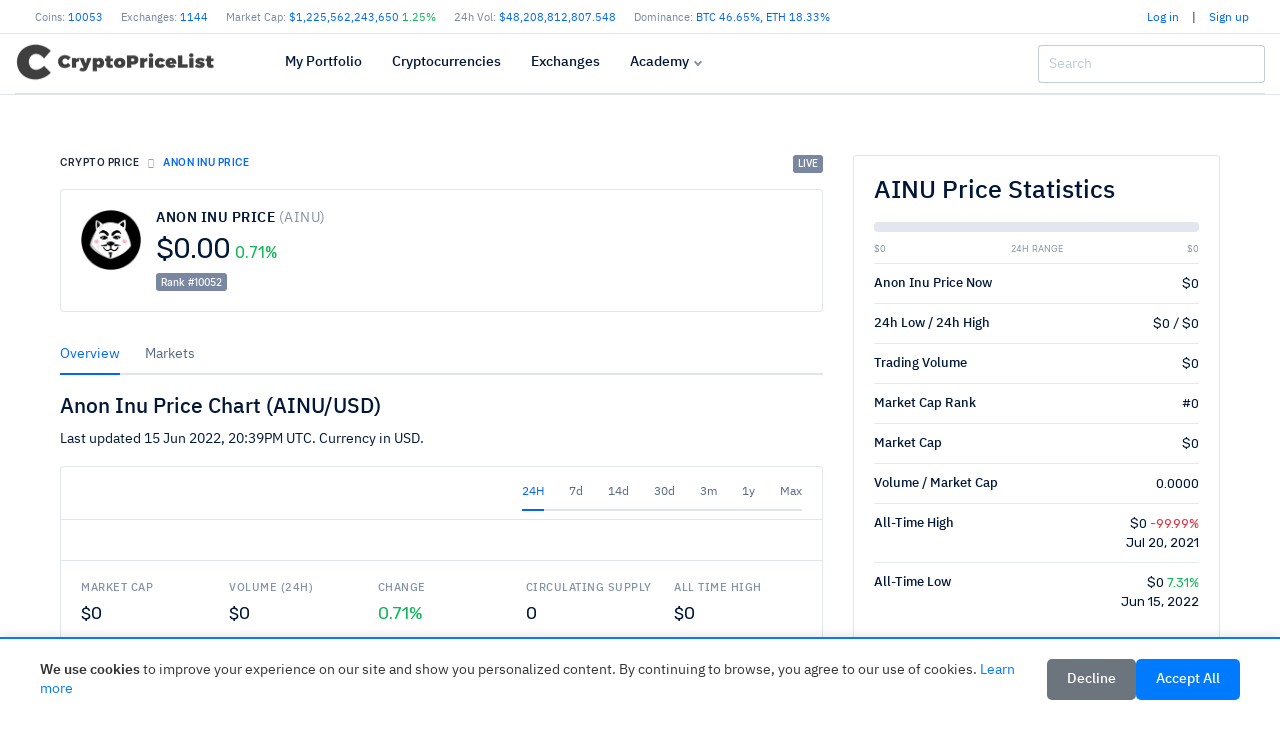

--- FILE ---
content_type: text/html; charset=UTF-8
request_url: https://cryptopricelist.com/cryptocurrency/anon-inu
body_size: 13059
content:
<!DOCTYPE html>
<html lang="en">
<head>
    <title>Anon Inu price today, AINU to USD live, marketcap and chart</title>
    <meta name="description" content="Get the latest Anon Inu price, AINU market cap, trading pairs, charts and data today.">
    

    <link rel="canonical" href="https://cryptopricelist.com/cryptocurrency/anon-inu" />
    
    <!-- Preconnect to external domains for faster loading -->
    
    
    <link rel="preconnect" href="https://www.googletagmanager.com">
    
    <!-- DNS prefetch for better performance -->
    <link rel="dns-prefetch" href="//fonts.googleapis.com">
    <link rel="dns-prefetch" href="//www.googletagmanager.com">

    <meta name="ahrefs-site-verification" content="0b3956eb4619e7835a48a06c3a4fa04dca4800667070e5599f903a9a485a38cf">
    <meta charset="utf-8">
    <meta name="viewport" content="width=device-width, initial-scale=1">
    
    <!-- Language and geo targeting -->
    <meta name="language" content="English">
    <meta name="geo.region" content="US">
    <meta name="geo.placename" content="United States">
    
    <!-- Additional SEO meta tags -->
    <meta name="author" content="CryptoPriceList">
    <meta name="publisher" content="CryptoPriceList">
    <meta name="copyright" content="CryptoPriceList">
    <meta name="theme-color" content="#ffffff">
    <meta name="msapplication-TileColor" content="#ffffff">
    <link rel="sitemap" type="application/xml" title="Sitemap" href="/sitemap.xml">
    
            <meta name="lastmod" content="2026-01-28">
    <meta property="og:title" content="Anon Inu price today, AINU to USD live, marketcap and chart">
    <meta property="og:description" content="Get the latest Anon Inu price, AINU market cap, trading pairs, charts and data today.">
    <meta property="og:url" content="https://cryptopricelist.com/cryptocurrency/anon-inu">
    <meta property="og:site_name" content="CryptoPriceList.com" />
    <meta property="og:type" content="website">
    <meta property="og:image" content="https://cryptopricelist.com/images/crypto-default.jpg">

<script type='application/ld+json'>{
    "@context": "https://schema.org",
    "@graph": [
        {
            "@type": "WebSite",
            "@id": "https://cryptopricelist.com/#website",
            "name": "CryptoPriceList",
            "alternateName": "Crypto Price List",
            "url": "https://cryptopricelist.com/",
            "description": "Live cryptocurrency prices, charts, and market data for Bitcoin and thousands of altcoins",
            "potentialAction": {
                "@type": "SearchAction",
                "target": {
                    "@type": "EntryPoint",
                    "urlTemplate": "https://cryptopricelist.com/search?q={search_term_string}"
                },
                "query-input": "required name=search_term_string"
            }
        },
        {
            "@type": "Organization",
            "@id": "https://cryptopricelist.com/#organization",
            "name": "CryptoPriceList",
            "url": "https://cryptopricelist.com/",
            "logo": {
                "@type": "ImageObject",
                "url": "https://cryptopricelist.com/images/cpl-logo.png",
                "width": 200,
                "height": 60
            },
            "sameAs": []
        },
        {
            "@type": "WebPage",
            "@id": "https://cryptopricelist.com/cryptocurrency/anon-inu#webpage",
            "url": "https://cryptopricelist.com/cryptocurrency/anon-inu",
            "name": "Anon Inu price today, AINU to USD live, marketcap and chart",
            "description": "Get the latest Anon Inu price, AINU market cap, trading pairs, charts and data today.",
            "isPartOf": {
                "@id": "https://cryptopricelist.com/#website"
            },
            "about": {
                "@id": "https://cryptopricelist.com/#organization"
            },
            "primaryImageOfPage": {
                "@type": "ImageObject",
                "url": "https://cryptopricelist.com/images/crypto-default.jpg"
            },
            "datePublished": "2026-01-28T06:42:58+01:00",
            "dateModified": "2026-01-28T06:42:58+01:00"
        },
        {
            "@type": "BreadcrumbList",
            "itemListElement": [
                {
                    "@type": "ListItem",
                    "position": 1,
                    "name": "Home",
                    "item": "https://cryptopricelist.com/"
                },
                {
                    "@type": "ListItem",
                    "position": 2,
                    "name": "Anon Inu price today, AINU to USD live, marketcap and chart",
                    "item": "https://cryptopricelist.com/cryptocurrency/anon-inu"
                }
            ]
        }
    ]
}</script>

    <meta name="twitter:title" content="Anon Inu price today, AINU to USD live, marketcap and chart">
    <meta name="twitter:description" content="Get the latest Anon Inu price, AINU market cap, trading pairs, charts and data today.">
    <meta name="twitter:card" content="summary">
    <meta name="robots" content="index,follow,max-snippet:-1,max-image-preview:large,max-video-preview:-1">
    <meta name="ahrefs-site-verification" content="0b3956eb4619e7835a48a06c3a4fa04dca4800667070e5599f903a9a485a38cf">
    <meta name="viewport" content="width=device-width, initial-scale=1">
    
    
    
    <link rel="apple-touch-icon" sizes="180x180" href="/images/favicon/apple-touch-icon.png">
    <link rel="icon" type="image/png" sizes="32x32" href="/images/favicon/favicon-32x32.png">
    <link rel="icon" type="image/png" sizes="16x16" href="/images/favicon/favicon-16x16.png">
    <link rel="manifest" href="/manifest.webmanifest">
    <!--<link href="/lib/ionicons/css/ionicons.min.css" rel="stylesheet">-->
        
    <!-- Critical CSS inline -->
    <style>
    /* Critical above-the-fold CSS */
    body{font-family:'Roboto',-apple-system,BlinkMacSystemFont,'Segoe UI',sans-serif;margin:0;padding:0;line-height:1.5}
    .navbar{min-height:60px;background:#fff;border-bottom:1px solid #dee2e6}
    .navbar-brand img{height:40px;width:200px}
    .content{min-height:400px}
    .container{max-width:1200px;margin:0 auto;padding:0 15px}
    .table{width:100%;border-collapse:collapse}
    .table th,.table td{padding:12px 8px;text-align:left;border-bottom:1px solid #dee2e6}
    .lazyload{opacity:0;transition:opacity .3s}
    .lazyloaded{opacity:1}
    img{max-width:100%;height:auto}
    
    /* Cookie Consent Styles */
    .cookie-consent{position:fixed;bottom:0;left:0;right:0;background:#fff;border-top:2px solid #007bff;box-shadow:0 -2px 10px rgba(0,0,0,0.1);padding:20px;z-index:9999;transform:translateY(100%);transition:transform 0.3s ease-in-out}
    .cookie-consent.show{transform:translateY(0)}
    .cookie-consent-content{max-width:1200px;margin:0 auto;display:flex;align-items:center;justify-content:space-between;flex-wrap:wrap;gap:15px}
    .cookie-consent-text{flex:1;min-width:250px;font-size:14px;line-height:1.4;color:#333}
    .cookie-consent-text a{color:#007bff;text-decoration:none}
    .cookie-consent-text a:hover{text-decoration:underline}
    .cookie-consent-buttons{display:flex;gap:10px;flex-wrap:wrap}
    .cookie-consent-btn{padding:10px 20px;border:none;border-radius:5px;cursor:pointer;font-size:14px;font-weight:500;transition:all 0.2s ease}
    .cookie-consent-btn.accept{background:#007bff;color:#fff}
    .cookie-consent-btn.accept:hover{background:#0056b3}
    .cookie-consent-btn.decline{background:#6c757d;color:#fff}
    .cookie-consent-btn.decline:hover{background:#545b62}
    .cookie-consent-btn.settings{background:#f8f9fa;color:#333;border:1px solid #dee2e6}
    .cookie-consent-btn.settings:hover{background:#e9ecef}
    @media (max-width: 768px){.cookie-consent-content{flex-direction:column;text-align:center}.cookie-consent-buttons{justify-content:center}}
    
    /* Dark mode cookie consent */
    body.dark-mode .cookie-consent{background:#2d3748;border-top-color:#4299e1;color:#e2e8f0}
    body.dark-mode .cookie-consent-text{color:#e2e8f0}
    body.dark-mode .cookie-consent-text a{color:#4299e1}
    body.dark-mode .cookie-consent-btn.settings{background:#4a5568;color:#e2e8f0;border-color:#718096}
    body.dark-mode .cookie-consent-btn.settings:hover{background:#718096}
    </style>
    
    <!-- Preload main CSS -->
    <script src="/cdn-cgi/scripts/7d0fa10a/cloudflare-static/rocket-loader.min.js" data-cf-settings="4536ca239fd01d4213a9cbc9-|49"></script><link rel="preload" href="/assets/css/style.css" as="style" onload="this.onload=null;this.rel='stylesheet'">
    <noscript><link rel="stylesheet" href="/assets/css/style.css"></noscript>
    
        <!-- Global site tag (gtag.js) - Google Analytics with Cookie Consent -->
    <script async defer src="https://www.googletagmanager.com/gtag/js?id=G-XK3HC4SJHW" type="4536ca239fd01d4213a9cbc9-text/javascript"></script>
    <script type="4536ca239fd01d4213a9cbc9-text/javascript">
        window.dataLayer = window.dataLayer || [];
        function gtag(){dataLayer.push(arguments);}
        gtag('js', new Date());

        // Set default consent state (denied by default for GDPR compliance)
        gtag('consent', 'default', {
            'analytics_storage': 'denied',
            'ad_storage': 'denied',
            'wait_for_update': 2000
        });

        gtag('config', 'G-XK3HC4SJHW', {
            'anonymize_ip': true,
            'cookie_flags': 'SameSite=None;Secure'
        });
    </script>
    
    
</head>

<body>

  <div class="cw">
      <div class="container d-none d-md-block d-lg-block d-xl-block">

    <span class=" d-flex flex-row justify-content-between" id="topbar">

        <div class="text-muted">
            
            <span class="ti_item">Coins: <a href="/">10053</a></span>
            <span class="ti_item">Exchanges: <a href="/exchanges">1144</a></span>
            <span class="ti_item">Market Cap: <a href="/">$1,225,562,243,650 <span class="text-success"><i class="feather" data-feather="arrow-up"></i> 1.25%</span></a></span>
            <span class="ti_item">24h Vol: <a href="/">$48,208,812,807.548</a></span>
            <span class="ti_item d-none d-lg-inline d-xl-inline">Dominance: <a href="/">
                          BTC <span class="">46.65%</span>,
                          ETH <span class="">18.33%</span></a></span>
            <!--<span class="ti_item">Gas: <a href="/coins">32 GWEI</a></span>-->
        </div>

                        <span class="d-flex">

                                <div class="d-block mr-2 tx-12">
                    <a href="/login">Log in</a> <span id="pipe"> | </span> <a href="/signup">Sign up</a>
                </div>
                
                
                <a href="" class="df-mode tx-18 df-mode-dark d-none d-lg-inline d-xl-inline ml-1 " data-title="dark">
                    <i data-feather="moon" class="mode_icon icon feather-16"></i>
                </a>
            </span>

    </div>

</div>

  </div>

  <div class="cw">
      <div class="container">
          <header class="navbar navbar-header">

    <div class="navbar-brand">
        <a href="/" class="df-logo">
            <!--Crypto<span>PriceList</span>-->
            <img src="/images/cpl-logo.png" alt="CryptoPriceList" height="40" width="200" id="logo_main" loading="eager">
        </a>
    </div><!-- navbar-brand -->
    <div id="navbarMenu" class="navbar-menu-wrapper">

        <div class="navbar-menu-header">
            <a href="/" class="df-logo">
                <!--Crypto<span>PriceList</span>-->
                <img src="/images/cpl-logo.png" alt="CryptoPriceList" height="30" width="150" id="logo_small" loading="eager">
            </a>
            <a id="mainMenuClose" href=""><i data-feather="x"></i></a>
        </div><!-- navbar-menu-header -->

        <div class="d-block d-lg-none text-center mt-2">
                            <a href="/login"class="btn btn-sm btn-outline-dark">Log in</a>
                <a href="/signup"class="btn btn-sm btn-primary">Sign up</a>
                    </div>

        <ul class="nav navbar-menu">

                        <li class="nav-item">
                <a href="/login" class="nav-link">My Portfolio</a>
            </li>

            <li class="nav-item">
                <a href="/" class="nav-link">Cryptocurrencies</a>
                <!--<ul class="navbar-menu-sub">
                    <li class="nav-sub-item"><a href="/" class="nav-sub-link">By Market Cap</a></li>                    
                </ul>-->
            </li>
            <li class="nav-item">
                <a href="/exchanges" class="nav-link">Exchanges</a>
                <!--<ul class="navbar-menu-sub">
                    <li class="nav-sub-item"><a href="/exchanges" class="nav-sub-link">Crypto Exchanges</a></li>
                </ul>-->
            </li>

            <li class="nav-item with-sub">
                <a href="" class="nav-link"><svg xmlns="http://www.w3.org/2000/svg" width="24" height="24" viewBox="0 0 24 24" fill="none" stroke="currentColor" stroke-width="2" stroke-linecap="round" stroke-linejoin="round" class="feather feather-pie-chart"><path d="M21.21 15.89A10 10 0 1 1 8 2.83"></path><path d="M22 12A10 10 0 0 0 12 2v10z"></path></svg> Academy</a>
                <ul class="navbar-menu-sub">
                    <li class="nav-sub-item"><a href="/academy" class="nav-sub-link">Crypto News</a></li>

                </ul>
            </li>

            
        </ul>
    </div><!-- navbar-menu-wrapper -->
    <div class="navbar-right">

        <div class="d-none d-lg-block">

            <div class="search-form">
                <input type="search" class="search-desktop form-control" placeholder="Search" autocomplete="off">
                <button class="btn" type="button" name="search">
                    <i data-feather="search" class="feather-16"></i>
                </button>
            </div>
        </div>

        <div class="d-block d-lg-none d-xl-none">
            <a id="navbarSearch" href="" class="search-mobile">
                <i data-feather="search" class="feather-16"></i>
            </a>
        </div>

        <div class="d-block d-lg-none d-xl-none">
            <a href="" class="df-mode tx-18 df-mode-dark" data-title="dark">
                <i data-feather="moon" class="icon mode_icon feather-16"></i>
            </a>
        </div>

        <a href="" id="mainMenuOpen" class="burger-menu">
            <i data-feather="menu" class="feather-16"></i>
        </a>

            </div><!-- navbar-right -->
    <div class="navbar-search">
        <div class="navbar-search-header justify-content-between">
            <input type="search" class="search_mobile_input site-search form-control" placeholder="Type and hit enter to search...">
            <!--<button class="btn"><i data-feather="search"></i></button>-->
            <a id="navbarSearchClose" href="" class="link-03 mg-l-5 mg-lg-l-10 badge badge-light">
                <!--<i class="icon ion-md-close"></i>-->
                Close
            </a>
        </div><!-- navbar-search-header -->
        <div class="navbar-search-body tx-16">
            <div class="d-block" id="search_c">
                <label class="tx-10 tx-medium tx-uppercase tx-spacing-1 tx-color-03 mg-b-10 d-flex align-items-center">Trending Searches</label>
                <ul class="list-unstyled">
                                            <li class="">
                            <a href="/cryptocurrency/cloutcontracts" style="width: 100%" class="d-flex justify-content-between">
                            <span><img data-src="/images/cryptocurrency/large/cloutcontracts.png" class="lazyload" alt="CloutContracts" style="width:16px;height:16px;"> CloutContracts (CCS)</span>
                            <span>#4220</span>
                            </a>
                        </li>
                                            <li class="">
                            <a href="/cryptocurrency/bridged-usdc-polygon-pos-bridge" style="width: 100%" class="d-flex justify-content-between">
                            <span><img data-src="/images/cryptocurrency/large/bridged-usdc-polygon-pos-bridge.png" class="lazyload" alt="Bridged USDC (Polygon PoS Bridge)" style="width:16px;height:16px;"> Bridged USDC (Polygon PoS Bridge) (USDC.E)</span>
                            <span>#0</span>
                            </a>
                        </li>
                                            <li class="">
                            <a href="/cryptocurrency/staked-ether" style="width: 100%" class="d-flex justify-content-between">
                            <span><img data-src="/images/cryptocurrency/large/staked-ether.png" class="lazyload" alt="Lido Staked Ether" style="width:16px;height:16px;"> Lido Staked Ether (STETH)</span>
                            <span>#19</span>
                            </a>
                        </li>
                                            <li class="">
                            <a href="/cryptocurrency/polygon-bridged-usdt-polygon" style="width: 100%" class="d-flex justify-content-between">
                            <span><img data-src="/images/cryptocurrency/large/polygon-bridged-usdt-polygon.png" class="lazyload" alt="Polygon Bridged USDT (Polygon)" style="width:16px;height:16px;"> Polygon Bridged USDT (Polygon) (USDT)</span>
                            <span>#0</span>
                            </a>
                        </li>
                                        </li>
                </ul>

            </div>
            <div class="d-block" id="search_e"></div>
        </div><!-- navbar-search-body -->
    </div><!-- navbar-search -->
</header><!-- navbar -->      </div>
  </div>

  
  <!--<div class="container" id="ta">
        </div>-->

    <div class="content">
      <div class="container pd-x-0 pd-lg-x-10 pd-xl-x-0 maincontent">

        <div class="content"><div class="container pd-x-0 pd-lg-x-10 pd-xl-x-0 maincontent">
<div class="row">

    <div class="col-md-8">
        <div class="row">

            <div class="col-md-12 mb-3 d-flex justify-content-between">

                <nav aria-label="breadcrumb">
                    <ol class="breadcrumb breadcrumb-style2 mg-b-0">
                        <li class="breadcrumb-item"><a href="/">Crypto price</a></li>
                        <li class="breadcrumb-item active" aria-current="page">Anon Inu Price</li>
                    </ol>
                </nav>

                <div class="badge badge-secondary tx-10 tx-roboto live_badge">LIVE</div>

            </div>

            <div class="col-12">
                <div class="card card-body">
                    <div class="d-md-flex align-items-center justify-content-between">
                        <div class="media align-sm-items-center">
                            <div class="tx-40 tx-lg-60 lh-0 tx-orange">
                                                                <img src="/images/cryptocurrency/large/anon-inu.png" valign="middle" width="60" height="60" alt="Anon Inu price">
                            </div>
                            <div class="media-body mg-l-15">
                                <h1 class="h1coin tx-12 tx-lg-14 tx-semibold tx-uppercase tx-spacing-1 mg-b-5">
                                    Anon Inu Price <span class="tx-normal tx-color-03">(AINU)</span>
                                </h1>
                                <div class="d-flex align-items-baseline">
                                    <h2 class="tx-20 tx-lg-28 tx-normal tx-rubik tx-spacing--2 lh-2 mg-b-0 cc_price_anon-inu">
                                        <span>$0.00</span>
                                    </h2>
                                    <h6 class="tx-11 tx-lg-16 tx-normal tx-rubik tx-danger mg-l-5 lh-2 mg-b-0 cc_24h_anon-inu">
                                        <span><span class="text-success"><i class="feather" data-feather="arrow-up"></i> 0.71%</span></span>
                                    </h6>
                                </div>
                                <div class="d-flex mt-2"><div class="badge badge-secondary">Rank #10052</div></div>
                            </div><!-- media-body -->
                        </div><!-- media -->
                        <div class="d-flex flex-column flex-sm-row mg-t-20 mg-md-t-0">
                            <!--<button class="btn btn-sm btn-white btn-uppercase pd-x-15"><i data-feather="download" class="mg-r-5"></i> Export CSV</button>
                            <button class="btn btn-sm btn-white btn-uppercase pd-x-15 mg-t-5 mg-sm-t-0 mg-sm-l-5"><i data-feather="share-2" class="mg-r-5"></i> Share</button>
                            <button class="btn btn-sm btn-white btn-uppercase pd-x-15 mg-t-5 mg-sm-t-0  mg-sm-l-5"><i data-feather="eye" class="mg-r-5"></i> Watch</button>-->
                        </div>
                    </div>
                </div>
            </div><!-- col -->

        </div>

        <div class="row mt-4">
            <div class="col-md-12">

                <div data-label="Example" class="df-example">
                    <ul class="nav nav-line" id="myTab5" role="tablist">
                        <li class="nav-item">
                            <a class="nav-link active show" id="home-tab5" data-toggle="tab" href="#overview" role="tab" aria-controls="home" aria-selected="true">Overview</a>
                        </li>
                        <li class="nav-item">
                            <a class="nav-link" id="profile-tab5" data-toggle="tab" href="#markets" role="tab" aria-controls="profile" aria-selected="false">Markets</a>
                        </li>
                    </ul>

                    <div class="tab-content mg-t-20" id="myTabContent5">
                        <div class="tab-pane fade show active" id="overview" role="tabpanel" aria-labelledby="home-tab5">

                            <div>
                                <h4>Anon Inu Price Chart (AINU/USD)</h4>
                                <p>Last updated <span id="last_update">15 Jun 2022, 20:39PM</span> UTC. Currency in USD.</p>
                            </div>

                            <div class="card card-crypto">
                                <div class="card-header pd-y-8 d-sm-flex align-items-center justify-content-end">

                                    <div class="tx-12 tx-color-03 align-items-center d-sm-flex">
                                        <!--<a href="" class="link-01 tx-spacing-1 tx-rubik">03/01/2019 <i class="icon ion-ios-arrow-down"></i></a>
                                        <span class="mg-x-10">to</span>
                                        <a href="" class="link-01 tx-spacing-1 tx-rubik">03/02/2019 <i class="icon ion-ios-arrow-down"></i></a>-->
                                        <nav class="nav nav-line">
                                            <a href="#24h" data-interval="1" class="chart-switch nav-link active">24H</a>
                                            <a href="#7d" data-interval="7" class="chart-switch nav-link">7d</a>
                                            <a href="#14d" data-interval="14" class="chart-switch nav-link">14d</a>
                                            <a href="#30d" data-interval="30" class="chart-switch nav-link">30d</a>
                                            <a href="#90d" data-interval="90" class="chart-switch nav-link">3m</a>
                                            <a href="#1y" data-interval="365" class="chart-switch nav-link">1y</a>
                                            <a href="#max" data-interval="max" class="chart-switch nav-link">Max</a>
                                        </nav>
                                    </div>
                                </div><!-- card-header -->
                                <div class="card-body pd-10 pd-sm-20">
                                    <div id="chart" class="chart"></div>
                                    <!--<div class="chart-eleven">
                                        <div id="flotChart1" class="flot-chart"></div>
                                    </div>--><!-- chart-eleven -->
                                </div><!-- card-body -->

                                <div class="card-footer pd-20">
                                    <div class="row row-sm">
                                        <div class="col-6 col-sm-4 col-md">
                                            <h6 class="tx-uppercase tx-11 tx-spacing-1 tx-color-03 mg-b-10">Market Cap</h6>
                                            <h5 class="tx-normal tx-rubik mg-b-0 mg-r-5 lh-1">$0</h5>
                                        </div><!-- col -->
                                        <div class="col-6 col-sm-4 col-md">
                                            <h6 class="tx-uppercase tx-11 tx-spacing-1 tx-color-03 mg-b-10">Volume (24h)</h6>
                                            <h5 class="tx-normal tx-rubik mg-b-0 mg-r-5 lh-1">$0</h5>
                                        </div><!-- col -->
                                        <div class="col-6 col-sm-4 col-md mg-t-20 mg-sm-t-0">
                                            <h6 class="tx-uppercase tx-11 tx-spacing-1 tx-color-03 mg-b-10">Change</h6>
                                            <h5 class="tx-normal tx-rubik mg-b-0 mg-r-5 lh-1 cc_24h_anon-inu">
                                                <span><span class="text-success"><i class="feather" data-feather="arrow-up"></i> 0.71%</span></span>
                                            </h5>
                                        </div><!-- col -->
                                        <div class="col-6 col-sm-4 col-md-3 col-xl mg-t-20 mg-md-t-0">
                                            <h6 class="tx-uppercase tx-11 tx-spacing-1 tx-color-03 mg-b-10"><span class="d-none d-sm-inline">Circulating </span>Supply</h6>
                                            <h5 class="tx-normal tx-rubik mg-b-0 mg-r-5 lh-1">0</h5>
                                        </div><!-- col -->
                                        <div class="col-6 col-sm-4 col-md mg-t-20 mg-md-t-0">
                                            <h6 class="tx-uppercase tx-11 tx-spacing-1 tx-color-03 mg-b-10">All Time High</h6>
                                            <h5 class="tx-normal tx-rubik mg-b-0 mg-r-5 lh-1">$0</h5>
                                        </div><!-- col -->
                                    </div><!-- row -->
                                </div><!-- card-footer -->
                            </div><!-- card -->

                        </div>

                        <div class="tab-pane fade" id="markets" role="tabpanel" aria-labelledby="profile-tab5">
                            <h6>Markets</h6>
                            <div class="table-responsive">
    <table class="table table-dashboard mg-b-0 table-hover table-coinlist" id="table-coinlist">
        <thead>
        <tr>
            <th>#</th>
            <th class="text-left">Exchange</th>
            <th class="text-right">Pair</th>
            <th class="text-right">Price</th>
            <th class="text-right">Spread</th>
            <th class="text-right">Volume(24h)</th>
            <th class="text-center">Trust</th>
        </tr>
        </thead>
        <tbody>
                </tbody>
    </table>



</div><!-- table-responsive -->
                        </div>

                    </div>
                </div>



            </div>



    </div>

</div>


    <div class="col-md-4">

        <div class="card">
            <div class="card-body">

                <h3>AINU Price Statistics</h3>

                <div class="row">

                    <div class="col-md-12 mt-2 mb-2">
                        <div class="row">
                            <div class="col-md-12">
                                <div class="progress mg-b-10">
                                    <div class="progress-bar bg-success" role="progressbar" aria-valuenow="0"
                                         aria-valuemin="0" aria-valuemax="100" style="width: 0%"></div>
                                </div>
                            </div>
                        </div>
                        <div class="row">
                            <div class="col-sm-4 text-left tx-9 tx-uppercase tx-sans tx-color-03">$0</div>
                            <div class="col-sm-4 text-center tx-9 tx-uppercase tx-sans tx-color-03">24H Range</div>
                            <div class="col-sm-4 text-right tx-9 tx-uppercase tx-sans tx-color-03">$0</div>
                        </div>
                    </div>

                </div>

                <ul class="list-group list-group-flush mg-b-0 tx-13">
                    <li class="list-group-item pd-x-0 d-flex justify-content-between">
                        <span class="tx-medium">Anon Inu Price Now</span>
                        <span class="tx-rubik">$0</span>
                    </li>
                    <li class="list-group-item pd-x-0 d-flex justify-content-between">
                        <span class="tx-medium">24h Low / 24h High</span>
                        <span class="tx-rubik">$0 / $0</span>
                    </li>
                    <!--<li class="list-group-item pd-x-0 d-flex justify-content-between">
                        <span class="tx-medium">7d Low / 7d High</span>
                        <span class="tx-rubik">$24,023.12 / $31,565.67</span>
                    </li>-->
                    <li class="list-group-item pd-x-0 d-flex justify-content-between">
                        <span class="tx-medium">Trading Volume</span>
                        <span class="tx-rubik">$0</span>
                    </li>
                    <li class="list-group-item pd-x-0 d-flex justify-content-between">
                        <span class="tx-medium">Market Cap Rank</span>
                        <span class="tx-rubik">#0</span>
                    </li>

                    <li class="list-group-item pd-x-0 d-flex justify-content-between">
                        <span class="tx-medium">Market Cap</span>
                        <span class="tx-rubik">$0</span>
                    </li>

                    <!--<li class="list-group-item pd-x-0 d-flex justify-content-between">
                        <span class="tx-medium">Market Cap Dominance</span>
                        <span class="tx-rubik">44.918%</span>
                    </li>-->

                    <li class="list-group-item pd-x-0 d-flex justify-content-between">
                        <span class="tx-medium">Volume / Market Cap</span>
                        <span class="tx-rubik">0.0000</span>
                    </li>

                    <li class="list-group-item pd-x-0 d-flex justify-content-between">
                        <span class="tx-medium">All-Time High</span>
                        <span class="tx-rubik text-right">$0 <span class="text-danger">-99.99%</span><br>
                        Jul 20, 2021                        </span>
                    </li>

                    <li class="list-group-item pd-x-0 d-flex justify-content-between">
                        <span class="tx-medium">All-Time Low</span>
                        <span class="tx-rubik text-right">$0 <span class="text-success">7.31%</span><br>
                        Jun 15, 2022                    </li>

                </ul>

            </div>
        </div>

        <div class="card mt-4">
            <div class="card-body">

                
                <div class="row">
                    <div class="col-md-4 text-muted">Homepage:</div>
                    <div class="col-md-6"><a href="https://anoninu.space/" rel="nofollow noopener" target="_blank" class="badge badge-light">anoninu.space</a>                     </div>
                </div>

                <div class="row mt-2">
                    <div class="col-md-4 text-muted">Explorers:</div>
                    <div class="col-md-6"><a href="https://bscscan.com/token/0x64f36701138f0e85cc10c34ea535fdbadcb54147" rel="nofollow noopener" target="_blank" class="badge badge-light">bscscan.com</a>                     </div>
                </div>

                <div class="row mt-2">
                    <div class="col-md-4 text-muted">Forum:</div>
                    <div class="col-md-6"><a href="https://www.instagram.com/ainu.rebels/" rel="nofollow noopener" target="_blank" class="badge badge-light">www.instagram.com</a> <a href="https://www.facebook.com/ainu.rebels" rel="nofollow noopener" target="_blank" class="badge badge-light">www.facebook.com</a>                     </div>
                </div>

                <div class="row mt-2">
                    <div class="col-md-4 text-muted">Chat:</div>
                    <div class="col-md-6"><a href="https://discord.com/invite/eJS3pExrD9" rel="nofollow noopener" target="_blank" class="badge badge-light">discord.com</a>                     </div>
                </div>

                <div class="row mt-2">
                    <div class="col-md-4 text-muted">Announcement:</div>
                    <div class="col-md-6">                    </div>
                </div>

                <div class="row mt-2">
                    <div class="col-md-4 text-muted">Social:</div>
                    <div class="col-md-6"><a href="https://twitter.com/ainu_rebels" target="_blank" rel="nofollow noopener" class="badge badge-light color_twitter">Twitter</a> <a href="https://t.me/ainu_rebels" target="_blank" rel="nofollow noopener" class="badge badge-light">Telegram</a> <a href="https://www.reddit.com/r/ainurebels/" target="_blank" rel="nofollow noopener" class="badge badge-light color_reddit">Reddit</a>                     </div>
                </div>

                <div class="row mt-2">
                    <div class="col-md-4 text-muted">Bitcointalk:</div>
                    <div class="col-md-6">                    </div>
                </div>

                <div class="row mt-2">
                    <div class="col-md-4 text-muted">Github:</div>
                    <div class="col-md-6">                    </div>
                </div>

            </div>
        </div>

    </div>

</div>




<style>
.crypto-button {
    display: inline-flex;
    align-items: center;
    padding: 10px 15px;
    margin: 0 15px 15px 0;
    border: 1px solid #dee2e6;
    border-radius: 4px;
    color: #333;
    text-decoration: none;
    transition: all 0.2s;
}

.crypto-button:hover {
    background: #f8f9fa;
    text-decoration: none;
}

.crypto-button img {
    margin-right: 12px;
}
</style>

<div class="mt-4">
    <h2>Most Visited Cryptocurrencies</h2>
    <div class="d-flex flex-wrap">
                    <a href="/cryptocurrency/kinza-babylon-staked-btc" class="crypto-button">
                <img src="/images/cryptocurrency/large/kinza-babylon-staked-btc.jpg" width="24" height="24" alt="Kinza Babylon Staked BTC">
                <span>Kinza Babylon Staked BTC</span>
            </a>
                    <a href="/cryptocurrency/steakhouse-eurcv-morpho-vault" class="crypto-button">
                <img src="/images/cryptocurrency/large/steakhouse-eurcv-morpho-vault.png" width="24" height="24" alt="Steakhouse EURCV Morpho Vault">
                <span>Steakhouse EURCV Morpho Vault</span>
            </a>
                    <a href="/cryptocurrency/vested-xor" class="crypto-button">
                <img src="/images/cryptocurrency/large/vested-xor.png" width="24" height="24" alt="Vested XOR">
                <span>Vested XOR</span>
            </a>
                    <a href="/cryptocurrency/trufin-staked-apt" class="crypto-button">
                <img src="/images/cryptocurrency/large/trufin-staked-apt.png" width="24" height="24" alt="TruFin Staked APT">
                <span>TruFin Staked APT</span>
            </a>
                    <a href="/cryptocurrency/wrapped-beacon-eth" class="crypto-button">
                <img src="/images/cryptocurrency/large/wrapped-beacon-eth.png" width="24" height="24" alt="Wrapped Beacon ETH">
                <span>Wrapped Beacon ETH</span>
            </a>
                    <a href="/cryptocurrency/content-bitcoin" class="crypto-button">
                <img src="/images/cryptocurrency/large/content-bitcoin.png" width="24" height="24" alt="Content Bitcoin">
                <span>Content Bitcoin</span>
            </a>
                    <a href="/cryptocurrency/ethena-usde" class="crypto-button">
                <img src="/images/cryptocurrency/large/ethena-usde.png" width="24" height="24" alt="Ethena USDe">
                <span>Ethena USDe</span>
            </a>
                    <a href="/cryptocurrency/hyperliquid" class="crypto-button">
                <img src="/images/cryptocurrency/large/hyperliquid.jpg" width="24" height="24" alt="Hyperliquid">
                <span>Hyperliquid</span>
            </a>
                    <a href="/cryptocurrency/wrapped-eeth" class="crypto-button">
                <img src="/images/cryptocurrency/large/wrapped-eeth.png" width="24" height="24" alt="Wrapped eETH">
                <span>Wrapped eETH</span>
            </a>
                    <a href="/cryptocurrency/usd1" class="crypto-button">
                <img src="/images/cryptocurrency/large/usd1.png" width="24" height="24" alt="USD1">
                <span>USD1</span>
            </a>
                    <a href="/cryptocurrency/sui" class="crypto-button">
                <img src="/images/cryptocurrency/large/sui.jpg" width="24" height="24" alt="Sui">
                <span>Sui</span>
            </a>
                    <a href="/cryptocurrency/ugold-inc" class="crypto-button">
                <img src="/images/cryptocurrency/large/ugold-inc.jpg" width="24" height="24" alt="UGOLD Inc.">
                <span>UGOLD Inc.</span>
            </a>
                    <a href="/cryptocurrency/parkcoin" class="crypto-button">
                <img src="/images/cryptocurrency/large/parkcoin.png" width="24" height="24" alt="Parkcoin">
                <span>Parkcoin</span>
            </a>
                    <a href="/cryptocurrency/the-open-network" class="crypto-button">
                <img src="/images/cryptocurrency/large/the-open-network.png" width="24" height="24" alt="The Open Network">
                <span>The Open Network</span>
            </a>
                    <a href="/cryptocurrency/usds" class="crypto-button">
                <img src="https://coin-images.coingecko.com/coins/images/39926/large/usds.webp?1726666683" width="24" height="24" alt="USDS">
                <span>USDS</span>
            </a>
                    <a href="/cryptocurrency/yay-stakestone-ether" class="crypto-button">
                <img src="/images/cryptocurrency/large/yay-stakestone-ether.png" width="24" height="24" alt="Yay StakeStone Ether">
                <span>Yay StakeStone Ether</span>
            </a>
                    <a href="/cryptocurrency/binance-bridged-usdt-bnb-smart-chain" class="crypto-button">
                <img src="/images/cryptocurrency/large/binance-bridged-usdt-bnb-smart-chain.png" width="24" height="24" alt="Binance Bridged USDT (BNB Smart Chain)">
                <span>Binance Bridged USDT (BNB Smart Chain)</span>
            </a>
                    <a href="/cryptocurrency/coinbase-wrapped-btc" class="crypto-button">
                <img src="https://coin-images.coingecko.com/coins/images/40143/large/cbbtc.webp?1726136727" width="24" height="24" alt="Coinbase Wrapped BTC">
                <span>Coinbase Wrapped BTC</span>
            </a>
                    <a href="/cryptocurrency/whitebit" class="crypto-button">
                <img src="/images/cryptocurrency/large/whitebit.png" width="24" height="24" alt="WhiteBIT Token">
                <span>WhiteBIT Token</span>
            </a>
                    <a href="/cryptocurrency/pundi-aifx" class="crypto-button">
                <img src="/images/cryptocurrency/large/pundi-aifx.jpg" width="24" height="24" alt="Pundi AIFX">
                <span>Pundi AIFX</span>
            </a>
            </div>
</div>



<br><br><h2>Anon Inu: The Rising Star in the Cryptocurrency World</h2><h3>Introduction</h3><p>Cryptocurrencies have become increasingly popular over the years, and Anon Inu is the newest sensation in this fast-growing market. This digital currency has gained significant attention due to its unique features and promising potential. Anon Inu operates on the blockchain, providing users with secure and anonymous transactions. In this article, we will delve into the details of Anon Inu and why it has emerged as a rising star in the cryptocurrency world.</p><h3>Anon Inu: Privacy and Security</h3><p>One of the standout features of Anon Inu is its emphasis on privacy and security. All transactions made using this cryptocurrency are completely anonymous, ensuring that users can conduct their financial activities without fear of being exposed. Anon Inu utilizes advanced cryptographic techniques to protect user identities and secure their transactions. With the growing concern over data privacy, Anon Inu provides a much-needed solution for individuals seeking confidentiality in their digital transactions.</p><h3>Community-Driven Development</h3><p>Anon Inu stands out from other cryptocurrencies due to its community-driven development approach. The project is built on the principles of decentralization, allowing users to actively participate in its growth and development. Community members have the power to propose and vote on improvements, upgrades, or changes to the network. This democratic nature ensures that the platform is constantly evolving and adapting to meet the community's needs.</p><h3>Rewards for Holders</h3><p>Anon Inu offers a unique reward system for its token holders. Holders of the cryptocurrency receive a percentage of the transaction fees generated on the network. This incentivizes users to hold onto their tokens, thereby contributing to the overall stability and growth of the currency. The more tokens a user holds, the greater their rewards. This feature has attracted many investors who see the potential for long-term financial gains by simply holding Anon Inu tokens.</p><h3>Transparency and Fair Distribution</h3><p>Transparency is a core value of Anon Inu. The initial token distribution was conducted through a fair and equitable process, ensuring that no single entity or group has undue control over the currency. This fair launch approach has gained the trust and support of the community. Additionally, the platform provides transparent access to financial information and project updates, allowing users to make informed decisions about their investments.</p><br><h3>Conclusion</h3><p>Anon Inu has quickly captured the attention and interest of the cryptocurrency world. With its focus on privacy, security, community-driven development, and rewarding token holders, Anon Inu has positioned itself as a promising investment opportunity. The currency's commitment to transparency and fair distribution further solidify its credibility. As the cryptocurrency market continues to evolve, Anon Inu's rise as a star signals exciting prospects for the future.</p>



</div><!-- container --></div><!-- content -->
  <!--<div class="container" id="ta2">
        </div>-->

    <footer class="footer">
    <div>
        <span>&copy; 2022 - 2026 <a href="/" title="Live Crypto Prices">CryptoPriceList.com</a></span>
    </div>
    <div>
        <nav class="nav">
            <a href="/contact" class="nav-link">Contact</a>
            <a href="/about" class="nav-link">About</a>
            <a href="/exchanges" class="nav-link">Crypto Exchanges</a>
            <a href="/academy" class="nav-link">Crypto Academy</a>
        </nav>
    </div>
</footer>

<script src="/lib/jquery/jquery.min.js" type="4536ca239fd01d4213a9cbc9-text/javascript"></script>
<script src="/lib/bootstrap/js/bootstrap.bundle.min.js" type="4536ca239fd01d4213a9cbc9-text/javascript"></script>
<script src="/assets/js/highcharts.js" type="4536ca239fd01d4213a9cbc9-text/javascript"></script>

<script type="4536ca239fd01d4213a9cbc9-text/javascript">

    function getMinAndMaxPoints(chart) {
        var s = chart.series[0],
            y = s.processedYData,
            min = Math.min.apply(Math, y),
            max = Math.max.apply(Math, y),
            min_i = y.indexOf(min),
            max_i = y.indexOf(max);

        return {
            high: s.points[max_i],
            low: s.points[min_i]
        };
    }

    function manageLabels(chart) {

        var chart = this,
            r = chart.renderer,
            x = chart.plotLeft,
            y = chart.plotTop,
            m = getMinAndMaxPoints(this);

        console.log('x', m);

        if (chart.highestLabel) {
            chart.highestLabel.destroy();
        }

        chart.highestLabel = r.label('Highest', m.high.plotX + x - 20, m.high.plotY + 10 + y, "callout", m.high.plotX + x, m.high.plotY + y)
            .css({
                color: '#FFFFFF'
            })
            .attr({
                fill: 'rgba(0, 0, 0, 0.75)',
                padding: 8,
                r: 5,
                zIndex: 5
            })
            .add();

        if (chart.lowestLabel) {
            chart.lowestLabel.destroy();
        }

        chart.lowestLabel = r.label('Lowest', m.low.plotX + x - 20, m.low.plotY - 40 + y, "callout", m.low.plotX + x, m.low.plotY + y)
            .css({
                color: '#FFFFFF'
            })
            .attr({
                fill: 'rgba(0, 0, 0, 0.75)',
                padding: 8,
                r: 5,
                zIndex: 5
            })
            .add();

    }


    function draw_chart(interval=1) {

        var cd = '24h';

        switch(interval) {
            case 1:
                cd = '24 hours';
                break;
            case 7:
                cd = '7 days';
                break;
            case 14:
                cd = '14 days';
                break;
            case 30:
                cd = '30 days';
                break;
            case 90:
                cd = '3 months';
                break;
            case 365:
                cd = '1 year';
                break;
            case 'max':
                cd = 'All Time';
                break;
        }

        var url = 'https://api.coingecko.com/api/v3/coins/anon-inu/market_chart?vs_currency=usd&days=' + interval;
        const chart = Highcharts.chart('chart', {
            title: '',
            events: {
                load: manageLabels,
                redraw: manageLabels
            },
            chart : {
                backgroundColor: ''
            },
            xAxis: {
                type: 'datetime'
            },
            yAxis: {
                labels: {
                    enabled: true,
                    formatter: function () {
                        var label = this.axis.defaultLabelFormatter.call(this);
                        // Use thousands separator for four-digit numbers too
                        if (/^[0-9]{4}$/.test(label)) {
                            return Highcharts.numberFormat(this.value, 0, ".", ",");
                        }
                        //return label;
                        var decimals = 0;
                        if(this.value.toString().includes(".")) {
                            decimals = 8;
                        }
                        return Highcharts.numberFormat(this.value, decimals, ".", ",");
                    }
                },
                title: '',
            },
            plotOptions: {
                area: {
                    fillColor: {
                        linearGradient: {
                            x1: 0,
                            y1: 0,
                            x2: 0,
                            y2: 1
                        },
                        stops: [
                            /*[0, Highcharts.getOptions().colors[0]],*/
                            [0, Highcharts.color(Highcharts.getOptions().colors[0]).setOpacity(0.4).get('rgba')],
                            [1, Highcharts.color(Highcharts.getOptions().colors[0]).setOpacity(0.01).get('rgba')]
                        ]
                    },
                    marker: {
                        radius: 2
                    },
                    lineWidth: 2,
                    states: {
                        hover: {
                            lineWidth: 1
                        }
                    },
                    threshold: null
                }
            },
            series: [{
                data: [],
                name: "AINU Price " + cd,
                type: 'area'
            }],
            legend: {
                itemStyle: {
                    color: '',
                }
            }
        });

        fetch(url)
            .then(response => response.json())
            .then(data => chart.series[0].setData(data.prices));


    }

    $(document).ready(function() {
        draw_chart('1');

        $(".chart-switch").click(function() {
            $('.chart-switch').removeClass('active');
            $(this).addClass('active');
            draw_chart($(this).data('interval'));
        });

    });
</script><script src="/lib/perfect-scrollbar/perfect-scrollbar.min.js" type="4536ca239fd01d4213a9cbc9-text/javascript"></script>
<script src="/assets/js/number.js" type="4536ca239fd01d4213a9cbc9-text/javascript"></script>
<script src="/assets/js/lazysizes.js" type="4536ca239fd01d4213a9cbc9-text/javascript"></script>
<script src="/assets/js/site.js" type="4536ca239fd01d4213a9cbc9-text/javascript"></script>
<script src="/assets/js/custom.js" type="4536ca239fd01d4213a9cbc9-text/javascript"></script>
<script src="/lib/js-cookie/js.cookie.js" type="4536ca239fd01d4213a9cbc9-text/javascript"></script>
<script src="/lib/typeahead2/typeahead.bundle.js" type="4536ca239fd01d4213a9cbc9-text/javascript"></script>
<script src="/lib/feather-icons/feather.min.js" type="4536ca239fd01d4213a9cbc9-text/javascript"></script>

<script type="4536ca239fd01d4213a9cbc9-text/javascript">

    var wss_id = '';

    function pingpong(wss) {
        console.log('ping');
        if (wss.readyState === 1) {
            wss.send('ping|cc_anon-inu',{},true);
            }
        }

    function nf(n=0, decimals=2, c='USD') {
        // todo for other currencies
        //var decimals = 2;
        //console.log(n);
        //console.log(n.toString().search(/\./));

        if(n.toString().search(/\./>-1)) {
            var a = n.toString().split('.');
            var dp = a[1];
            if(dp) {
                //console.log('dp: ' + dp);
                if(dp.length) {
                    decimals = dp.length;
                }
            }
            else {
                //console.log("no dp " + n);
            }

        }
        //console.log("decimals: " + decimals);

        //if(decimals<=1) decimals = 2;

        var r = $.number(n, decimals);

        return '$' + r;
    }

    function startWebsocket() {

        var checker = '';
        var wss = new WebSocket('wss://wss.cryptopricelist.com:443');

        wss.addEventListener('open', function () {
            $('#wstest').append("WS connected * ");
            var msg = "sub|cc_anon-inu";
            $('.live_badge').addClass('live');
            wss.send(msg);
            // ping / pong
            console.log('ws opened');
            checker = setInterval(function(){ pingpong(wss); }, 10000)
        });

        wss.addEventListener('close', function () {
            $('#wstest').html("WS closed * ");
            wss = null;
            wss_id = null;
            $('.live_badge').removeClass('live');
            console.log('ws closed');
            // ping / pong disable
            clearInterval(checker);
            console.log('checker interval cleared');
            console.log('reconnect interval started');
            setTimeout(startWebsocket, 5000);
        });

        wss.addEventListener('message', function (event) {
            $('#wstest').append(', ' + event.data);

            if(event.data!='pong' && event.data!='ping') {

                var data = JSON.parse(event.data);
                var cssclass = "";
                //console.log(data);
                var arrow = "";
                var bgc = "";

                if(data['c']) {
                    switch (data['m']) {
                    case 'pu':
                        //price update
                        var el_main = '.cc_price_' + data['c'];
                        var el = '.cc_price_' + data['c'] + ' span';
                        switch(data['d']) {
                            case "u":
                                cssclass = 'success';
                                arrow = 'up';
                                bgc = 'rgba(16,183,89, 0.05)';
                                break;
                            case "d":
                                cssclass = 'danger';
                                arrow = 'down';
                                bgc = 'rgba(255, 0, 0, 0.05)';
                                break;
                        }

                        //var move = '<span class="text-' + cssclass + '"><i class="icon ion-md-arrow-' + arrow + '"></i> ' + data['v']['USD']['change'] + '%</span>';
                        var move = '<span class="text-' + cssclass + '"><i class="feather" data-feather="arrow-' + arrow + '"></i> ' + data['v']['USD']['change'] + '%</span>';

                        $('.cc_price_' + data['c'] + ' span').fadeIn( 400 ).replaceWith('<span class="text-' + cssclass + '-anim">' + nf(data['v']['USD']['price']) + '</span>');
                        $('.cc_24h_' + data['c'] + ' span').replaceWith('<span>' + move + '</span>');
                        feather.replace({"width":"16px", "height":"16px"});
                        $('.cc_cap_' + data['c'] + ' span').replaceWith('<span>' + nf(data['v']['USD']['cap'], 0) + '</span>');
                        $('.cc_vol_' + data['c'] + ' span').replaceWith('<span>' + nf(data['v']['USD']['vol'], 0) + '</span>');

                        var options = { year: 'numeric', month: 'short', day: 'numeric', hour: '2-digit', minute: '2-digit' };
                        var date = new Date();
                        var now_utc = Date.UTC(date.getUTCFullYear(), date.getUTCMonth(), date.getUTCDate(), date.getUTCHours(), date.getUTCMinutes(), date.getUTCSeconds());
                        var now = new Date(now_utc);
                        var udate = now.toLocaleDateString("en-US", options);
                        //console.log('udate: ' + udate);

                        $('#last_update').text(udate);

                                                /*.
                        animate({ backgroundColor : '' });*/

                        break;
                    case 'pong':
                        // tbd
                        break;
                }
                }
            }

        });

        $('#sendmessage').click(function() {
            wss.send("Sample message to server| " + Math.random());
            //alert('clicked');
        });



    }

    $(document).ready(function(){

        startWebsocket();

    });

</script>



  <!-- Cookie Consent Banner -->
  <div id="cookieConsent" class="cookie-consent">
    <div class="cookie-consent-content">
      <div class="cookie-consent-text">
        <strong>We use cookies</strong> to improve your experience on our site and show you personalized content. 
        By continuing to browse, you agree to our use of cookies. 
        <a href="/privacy-policy" target="_blank">Learn more</a>
      </div>
      <div class="cookie-consent-buttons">
        <button class="cookie-consent-btn decline" onclick="if (!window.__cfRLUnblockHandlers) return false; cookieConsent.decline()" data-cf-modified-4536ca239fd01d4213a9cbc9-="">Decline</button>
        <button class="cookie-consent-btn accept" onclick="if (!window.__cfRLUnblockHandlers) return false; cookieConsent.accept()" data-cf-modified-4536ca239fd01d4213a9cbc9-="">Accept All</button>
      </div>
    </div>
  </div>

  <!-- Cookie Consent Script -->
  <script type="4536ca239fd01d4213a9cbc9-text/javascript">
  window.cookieConsent = {
    accepted: localStorage.getItem('cookieConsent') === 'accepted',
    declined: localStorage.getItem('cookieConsent') === 'declined',
    
    init: function() {
      if (!this.accepted && !this.declined) {
        this.show();
      } else if (this.accepted) {
        this.enableAnalytics();
      }
    },
    
    show: function() {
      const banner = document.getElementById('cookieConsent');
      if (banner) {
        setTimeout(() => banner.classList.add('show'), 1000);
      }
    },
    
    hide: function() {
      const banner = document.getElementById('cookieConsent');
      if (banner) {
        banner.classList.remove('show');
      }
    },
    
    accept: function() {
      localStorage.setItem('cookieConsent', 'accepted');
      this.accepted = true;
      this.declined = false;
      this.hide();
      this.enableAnalytics();
    },
    
    decline: function() {
      localStorage.setItem('cookieConsent', 'declined');
      this.declined = true;
      this.accepted = false;
      this.hide();
      this.disableAnalytics();
    },
    
    enableAnalytics: function() {
      if (typeof gtag !== 'undefined') {
        gtag('consent', 'update', {
          'analytics_storage': 'granted',
          'ad_storage': 'granted'
        });
      }
    },
    
    disableAnalytics: function() {
      if (typeof gtag !== 'undefined') {
        gtag('consent', 'update', {
          'analytics_storage': 'denied',
          'ad_storage': 'denied'
        });
      }
    }
  };
  
  // Initialize cookie consent when page loads
  document.addEventListener('DOMContentLoaded', function() {
    cookieConsent.init();
  });
  </script>

  <script src="/cdn-cgi/scripts/7d0fa10a/cloudflare-static/rocket-loader.min.js" data-cf-settings="4536ca239fd01d4213a9cbc9-|49" defer></script><script defer src="https://static.cloudflareinsights.com/beacon.min.js/vcd15cbe7772f49c399c6a5babf22c1241717689176015" integrity="sha512-ZpsOmlRQV6y907TI0dKBHq9Md29nnaEIPlkf84rnaERnq6zvWvPUqr2ft8M1aS28oN72PdrCzSjY4U6VaAw1EQ==" data-cf-beacon='{"version":"2024.11.0","token":"24e4c7d01c4148d5bbc3084110e8f384","r":1,"server_timing":{"name":{"cfCacheStatus":true,"cfEdge":true,"cfExtPri":true,"cfL4":true,"cfOrigin":true,"cfSpeedBrain":true},"location_startswith":null}}' crossorigin="anonymous"></script>
</body>
</html>
